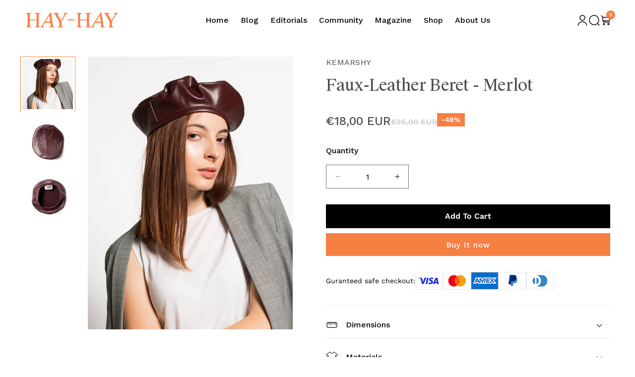

--- FILE ---
content_type: text/css
request_url: https://hay-hay.co/cdn/shop/t/15/assets/component-totals.css?v=7596074675940666001762678395
body_size: -680
content:
.totals{display:flex;justify-content:center;align-items:center}.totals>*{font-size:1.6rem;margin:0}.totals>h2{font-size:2rem;letter-spacing:0;line-height:1.5;font-family:var(--font-body-family);font-style:var(--font-body-style);font-weight:600;margin:0}.totals *{line-height:1}.totals>*+*{margin-left:2rem}.totals__total{margin-top:.5rem}.totals__total-value{font-size:1.8rem;font-weight:600}.cart__ctas+.totals{margin-top:2rem}@media all and (min-width: 750px){.totals{justify-content:flex-end}}
/*# sourceMappingURL=/cdn/shop/t/15/assets/component-totals.css.map?v=7596074675940666001762678395 */


--- FILE ---
content_type: text/css
request_url: https://hay-hay.co/cdn/shop/t/15/assets/custom.css?v=26428805465465687171764259427
body_size: 6243
content:
*{padding:0;margin:0;box-sizing:border-box}*:focus-visible{outline:none}html{scroll-behavior:smooth}body{letter-spacing:0}strong{font-weight:600}.rte strong{font-weight:600;color:rgba(var(--color-foreground),.85)}h1,.h1,h2,.h2,h3,.h3,h4,.h4,h5,.h5,h6,.h6,p,span{padding:0;margin:0;letter-spacing:0}h1,.h1,h2,.h2,h3,.h3,h4,.h4,h5,.h5,h6,.h6{letter-spacing:-1.4px}a,span{display:inline-block}a{text-decoration:none}img{max-width:100%;height:auto;vertical-align:top}.section-title-wrapper{display:flex;flex-direction:column;text-align:center;gap:16px}.title-wrapper-with-link{align-items:center;flex-direction:column}.rte:after,.content-container:after{display:none}.rte a{color:rgba(var(--color-foreground),.75);text-decoration:underline;transition:all .4s ease-in-out}.heading_with_button{justify-content:space-between;align-items:center;text-align:left;flex-direction:row;flex-wrap:nowrap}.heading_with_button>*{text-align:left}.heading_with_button .button{margin:0!important}.button{font-weight:600;font-size:1.6rem;line-height:1.5;letter-spacing:0;min-width:166px;min-height:44px;padding:10px 18px;transition:all .4s ease-in-out}.button:before,.button:after{display:none}.button--primary:hover{color:#fff;background-color:#000}.banner .button--primary:hover{color:rgb(var(--color-button));background-color:rgb(var(--color-button-text))}.button--secondary{color:#fff;background:#000}.banner__buttons .button--secondary{color:#f67f42;background:#fff}.banner__buttons .button--secondary:hover,.button--secondary:hover{color:#fff;background-color:#f67f42}.button--outline{color:#f67f42;background:transparent;border:1px solid #F67F42}.button--outline:hover{color:#fff;background:#f67f42}.load-more-btn{margin:5.6rem auto 0;display:block}.text-primary,.text-primary *,.text-primary strong{color:#f67f42}@media (max-width: 989px){.heading_with_button{flex-direction:column;text-align:center;flex-wrap:wrap}.heading_with_button>*{text-align:center}.button{font-size:1.4rem}}@media (max-width: 749px){.load-more-btn{margin-top:3rem}.rte br{display:none}}.scrolled-past-header .header-wrapper{box-shadow:#63636333 0 2px 8px}.header__icon.cart-primary{color:rgb(var(--color-link))!important}@media (min-width: 990px){#index .section-header:not(.scrolled-past-header) .header-wrapper{background:transparent;position:absolute;top:0;left:0;right:0;width:100%;transition:all .4s ease-in-out}#index .section-header:not(.scrolled-past-header) .header__menu-item,#index .section-header:not(.scrolled-past-header) .header__icon{color:#fff}}@media (min-width: 990px) and (max-width: 1199px){.header__menu-item{font-size:14px}.header__icons{gap:12px}.header__icon .svg-wrapper{width:20px;height:20px}.header__icon .icon{height:2rem;width:2rem}.header__heading-logo-wrapper{max-width:150px}}@media (max-width: 989px){.header{padding-block:16px!important}}@media (max-width: 749px){.header{padding-inline:1.5rem!important}}@media (max-width: 480px){.header__heading-logo-wrapper{max-width:155px}}.newsletter__wrapper{display:grid;grid-template-areas:"heading form" "description form";column-gap:32px;row-gap:0;justify-content:space-between}.newsletter__wrapper .newsletter__form{grid-area:form;width:49.5rem}.newsletter__wrapper .newsletter__heading{grid-area:heading;text-align:left}.newsletter__wrapper .newsletter__subheading{grid-area:description;font-family:var(--other-font-family);font-weight:400;font-size:20px;line-height:1.5;color:rgba(var(--color-foreground),1);margin-left:0;text-align:left}.newsletter__wrapper .newsletter-form__field-wrapper .newsletter-form__button{position:static;font-weight:600;font-size:16px;line-height:1.5;letter-spacing:0;background:#000!important;color:#fff;width:fit-content;height:fit-content;text-transform:capitalize;min-width:119px;min-height:48px;transition:all .4s ease-in-out}.newsletter__wrapper .newsletter-form__field-wrapper .newsletter-form__button:hover{background:#fff!important;color:#000}.newsletter-form__field-wrapper label{display:none}.newsletter-form__field-wrapper .field__input{background:rgb(var(--color-foreground));color:#000!important;font-family:var(--other-font-family);font-weight:400;font-size:16px;line-height:1.5;min-height:48px}.newsletter-form__field-wrapper .field__input::placeholder{opacity:.7;color:#000!important}.newsletter__wrapper .newsletter__text{color:rgb(var(--color-foreground));font-family:var(--other-font-family);font-weight:400;font-size:14px;line-height:1.5;margin-left:0;text-align:left;margin-top:6px}.newsletter__wrapper .newsletter__text a{color:rgb(var(--color-foreground));text-decoration:underline;text-underline-offset:3px}@media (min-width: 990px) and (max-width: 1199px){.newsletter__wrapper .newsletter__heading{font-size:3.6rem}.newsletter__wrapper .newsletter__form{width:45rem}}@media (max-width: 989px){.newsletter__wrapper{grid-template-areas:"heading" "description" "form";justify-content:center}.newsletter__wrapper .newsletter__heading,.newsletter__wrapper .newsletter__text{text-align:center}.newsletter__wrapper .newsletter__form{margin-inline:auto}}@media (max-width: 1199px){.newsletter__wrapper .newsletter__subheading{font-size:18px;text-align:center}}@media (max-width: 749px){.newsletter__wrapper .newsletter__heading{font-size:30px}.newsletter__wrapper .newsletter__subheading{font-size:16px}.newsletter__wrapper .newsletter__form{width:100%}}@media (max-width: 480px){.newsletter__wrapper .newsletter__heading{font-size:28px}}footer{font-weight:400;font-size:1.6rem;line-height:1.5}footer .footer-logo{margin-bottom:3.2rem}footer .footer-block__heading{font-weight:600;font-size:1.4rem;line-height:1.5;color:#6d6d6d;font-family:var(--font-body-family);letter-spacing:0}footer .footer-block__details-content .list-menu__item--link{font-weight:500;font-size:1.6rem;line-height:1.5;transition:all .4s ease-in-out}footer .footer-block__details-content .list-menu__item--link:hover,footer .footer-block__details-content .list-menu__item--active{color:rgb(var(--color-button))}footer .footer__content-bottom-wrapper--center{align-items:center;justify-content:space-between;gap:15px}footer .svg-wrapper{width:24px;height:24px;color:rgb(var(--color-button))}footer .list-social__link{padding:0}footer .list-social{gap:24px}@media (max-width: 749px){footer .footer-logo{margin-bottom:2rem}}@media (max-width: 1199px){.banner__box>*+.banner__text{font-size:2rem!important}}@media (max-width: 990px){.banner__box>*+.banner__text{font-size:1.6rem!important}}.article-card-wrapper .card__inner{aspect-ratio:1.01/1}.blog-articles .article-card.card--standard .card__information,.blog__posts .article-card.card--standard .card__information{padding:2.4rem 0 0!important;display:flex;flex-direction:column;justify-content:space-between}.article-card .card__heading{margin-bottom:.6rem;font-family:var(--font-body-family);font-weight:600;font-size:24px;line-height:1.5;letter-spacing:0;display:flex;gap:15px;justify-content:space-between}.article-card .card__heading>.svg-wrapper{min-width:20px;width:20px;height:20px;margin-top:10px;transition:all .4s ease-in-out}.article-card:hover .card__heading>.svg-wrapper{transform:rotate(45deg);color:rgb(var(--color-button))}.article-card .blog_categories{display:flex;flex-wrap:wrap;align-items:center;row-gap:10px;column-gap:16px;margin-bottom:8px}.article-card .blog__category{font-weight:600;font-size:14px;line-height:1.5;color:rgb(var(--color-button))}.blog-category-tabs{display:flex;flex-wrap:wrap;justify-content:center;align-items:center;row-gap:8px;column-gap:12px;margin-bottom:5.6rem}.blog-category-tabs .blog-category-tab-button{font-weight:500;font-size:1.6rem;line-height:1.5;color:rgba(var(--color-button),1);background-color:rgba(var(--color-button),.15);padding:10px 16px;border:none;outline:none;font-family:var(--font-body-family);cursor:pointer;transition:all .4s ease-in-out}.blog-category-tabs .blog-category-tab-button.active,.blog-category-tabs .blog-category-tab-button:hover{color:rgb(var(--color-button-text));background-color:rgba(var(--color-button),1)}.empty-blog-text{text-align:center;font-weight:600;letter-spacing:0}@media (max-width: 1199px){.article-card .card__heading{font-size:20px}}@media (max-width: 749px){.article-card .blog__category{font-size:13px}.article-card .card__heading{font-size:18px}.blog-articles .article-card.card--standard .card__information,.blog__posts .article-card.card--standard .card__information{padding:2rem 0 0!important}.blog-category-tabs{margin-bottom:3rem}.blog-category-tabs .blog-category-tab-button{font-size:1.4rem;padding:8px 12px}}.article-template .article-card__excerpt{margin:2.4rem auto;font-size:1.8rem;letter-spacing:0;line-height:1.5;font-weight:400;color:#475569}.article-template .blog_categories{display:flex;flex-wrap:wrap;align-items:center;justify-content:center;column-gap:12px;row-gap:8px;margin-top:2.4rem}.article-template .blog__category{color:rgba(var(--color-button),1);background-color:rgba(var(--color-button),.15);border:1px solid rgba(var(--color-button),1);font-weight:600;font-size:1.4rem;line-height:1.5;letter-spacing:0;padding:4.5px 12px;border-radius:50px}.article-template .article-template__content{font-weight:400;font-size:1.8rem;line-height:1.5;color:rgba(var(--color-foreground),.6);display:flex;flex-direction:column;gap:25px;white-space:pre-wrap}.article-template .article-template__content img{margin-bottom:16px}.article-template .article-template__content h6{font-weight:400;font-size:1.5rem;line-height:1.5;letter-spacing:0;color:rgba(var(--color-button),1);font-family:var(--font-body-family)}.article-template .article-template__content br:only-child{display:none}.article-template .article-share-wrapper{display:flex;justify-content:space-between;align-items:center;column-gap:5.6rem;row-gap:1.5rem;flex-wrap:wrap;border-top:1px solid #E7E7E7;padding-top:3.2rem}.article-template .article-share-wrapper .blog-author{font-weight:600;font-size:1.8rem;line-height:1.5;letter-spacing:0;color:#000}.article-template .article-share-buttons{display:flex;align-items:center;gap:.8rem}.article-template .article-share-buttons>*{background:transparent;outline:none;border:1px solid var(--Grey-GreyColor100, #E7E7E7);min-width:4.8rem;min-height:4.8rem;display:flex;justify-content:center;align-items:center;gap:1rem;font-weight:700;font-size:1.6rem;line-height:1.4rem;letter-spacing:-.1px;padding:12px}.article-template .article-share-buttons>*{background:transparent;outline:none;border:1px solid var(--Grey-GreyColor100, #E7E7E7);min-width:4.8rem;min-height:4.8rem;display:flex;justify-content:center;align-items:center;gap:1rem;font-weight:700;font-size:1.6rem;line-height:1.4rem;letter-spacing:-.1px;text-transform:capitalize;padding:12px;cursor:pointer}.article-template .article-share-buttons button{padding:13px 20px;min-width:147px;color:#5d5d5d;transition:all .4s ease-in-out}.article-template .article-share-buttons button svg{width:15px;height:15px}.article-template .article-share-buttons a{color:#b0b0b0;transition:all .4s ease-in-out}.article-template .article-share-buttons a svg{width:24px;height:24px}.article-template .article-share-buttons .share-icon:hover{color:#fff;background:#b0b0b0;border-color:#b0b0b0}@media (max-width: 989px){.article-template .article-share-wrapper{display:flex;justify-content:space-between;align-items:center;column-gap:5.6rem;row-gap:1.5rem;flex-wrap:wrap;border-top:1px solid #E7E7E7;padding-top:2rem}}@media (max-width: 749px){.article-template .article-card__excerpt{margin:1.8rem auto;font-size:1.6rem}.article-template .blog__category{font-size:1.2rem}.article-template .blog_categories{margin-top:1.8rem}.article-template .article-template__content{font-size:1.6rem;gap:18px}.article-template .article-template__content img{margin-bottom:10px}}.image-with-text .image-with-text__media-item{max-width:576px}.image-with-text.image_first .image-with-text__content{padding-left:64px;width:100%;padding-right:0}.image-with-text.text_first .image-with-text__content{padding-left:0;width:100%;padding-right:64px}.image-with-text .image-with-text__text--caption{font-weight:600;line-height:1.5;color:rgb(var(--color-button));margin-bottom:12px}.image-with-text__text.image-with-text__text_bg{background-color:rgba(var(--color-button),.15);padding:2px 10px;font-size:1.4rem;border-radius:50px}.image-with-text .image-with-text__text *{font-weight:400;font-size:18px;line-height:1.5;color:rgba(var(--color-foreground),.57);margin:0}.image-with-text .image-with-text__text * strong{font-weight:600;color:rgba(var(--color-foreground),.85)}.image-with-text__text{display:flex;flex-direction:column;gap:18px}.image-with-text .image-with-text__text p:has(>em){margin-top:2.6rem}.image-with-text .image-with-text__text em{font-family:var(--font-heading-family);font-style:italic;font-weight:400;font-size:18px;line-height:1.5;letter-spacing:-.5px;color:#000}@media (max-width: 989px){.image-with-text .image-with-text__text *{font-size:16px}.image-with-text.image_first .image-with-text__content{padding-left:30px}.image-with-text.text_first .image-with-text__content{padding-right:30px}}@media (max-width: 749px){.image-with-text .image-with-text__media-item{margin:0 auto}.image-with-text.image_first .image-with-text__content{padding-left:0;padding-bottom:0}.image-with-text.text_first .image-with-text__content{padding-right:0;padding-bottom:0}.image-with-text .image-with-text__text p:has(>em){margin-top:3rem}}.background-none .multicolumn-card__image-wrapper+.multicolumn-card__info{padding:2.4rem 0 0!important}.multicolumn-card__info{display:flex;flex-direction:column;justify-content:space-between;height:auto}.multicolumn-card__info .multicolumn-category{font-weight:600;font-size:14px;line-height:1.5;margin-bottom:8px;color:rgb(var(--color-button))}.multicolumn-card__info h3{font-family:var(--font-body-family);font-weight:600;font-size:24px;line-height:1.5!important;letter-spacing:0;margin:0!important;display:flex;gap:15px;justify-content:space-between}.multicolumn-card__info h3>.svg-wrapper{min-width:20px;width:20px;height:20px;margin-top:10px;transition:all .4s ease-in-out}.multicolumn-card:hover .multicolumn-card__info h3>.svg-wrapper{transform:rotate(45deg);color:rgb(var(--color-button))}.multicolumn-card__info .rte{margin-top:8px;color:rgba(var(--color-foreground),.6);font-weight:400}.multicolumn-card__info .link{font-weight:600;font-size:18px!important;line-height:1.5;display:flex;justify-content:space-between;gap:10px;align-items:center}.multicolumn-card__info .link svg{transition:all .4s ease-in-out}.multicolumn-card__info .link:hover svg{transform:rotate(45deg)}.multicolumn-card.show_background{box-shadow:0 1px 3px #0000001a;background:#fff}.multicolumn-card.show_background .multicolumn-category{background:#fff5ed;padding:0 8px;border-radius:12px}.multicolumn-card.show_background .multicolumn-card__info,.multicolumn-card.multicolumn-detail-card{padding:24px!important}.multicolumn-card .multicolumn-details-card__content{margin-top:1.2rem}.multicolumn-card .multicolumn-card__icon{width:70px;height:70px;display:flex;justify-content:center;align-items:center;margin-bottom:2.4rem}.multicolumn-card.multicolumn-detail-card .multicolumn-details-card__content{margin-top:0}@media (max-width: 1199px){.multicolumn-card__info h3{font-size:20px}.multicolumn-card__info .rte{font-size:15px;line-height:1.7}.multicolumn-card__info .link{font-size:16px!important}.multicolumn-card.show_background .multicolumn-card__info,.multicolumn-card.multicolumn-detail-card{padding:20px!important}}@media (max-width: 749px){.multicolumn-card__info .multicolumn-category{font-size:13px}.multicolumn-card__info h3{font-size:18px}.multicolumn-card__info .link{font-size:15px!important}.multicolumn-card__info .link .svg-wrapper{width:18px;height:18px}.multicolumn-card__info h3>.svg-wrapper{margin-top:0}.multicolumn-card .multicolumn-card__icon{width:60px;height:60px;margin-bottom:1.8rem}}.breadcrumb__text{text-transform:capitalize}.breadcrumb__text *{font-size:18px;text-decoration:none!important}.breadcrumb__text .svg-wrapper{width:16px;height:16px;margin:0 8px;position:relative;top:3px}@media (max-width: 749px){.breadcrumb__text *{font-size:18px}}@media (max-width: 480px){.breadcrumb__text .svg-wrapper{width:12px;height:12px;margin:0 4px;top:0}}.rich-text .rich-text__text.rte{display:flex;flex-direction:column;gap:24px}.rich-text.secondaty_font .button--secondary:hover{background:#fff;color:#000}@media (min-width: 750px){.rich-text__buttons{margin-top:3.2rem}}.shopify-policy__container{max-width:1380px;margin:0 auto;padding:5rem}.shopify-policy__title{margin-bottom:3rem}.shopify-policy__body *{margin-bottom:1.4rem}.shopify-policy__body li{margin-bottom:0}.shopify-policy__body *:is(h1,.h1,h2,.h2,h3,.h3,h4,.h4,h5,.h5,h6,.h6){margin-top:2.5rem}@media (max-width: 749px){.shopify-policy__container{padding:3rem 1.5rem}.shopify-policy__title{margin-bottom:2rem}.shopify-policy__body *{margin-bottom:1rem}}#cart .cart__items table thead{background:#f6f6f6}#cart .cart__items table thead tr{border:none;margin:0}#cart .cart__items table thead tr th{font-weight:600;font-size:16px;line-height:1.5;color:rgb(var(--color-foreground));text-transform:none}#cart .cart__items table thead tr th,#cart .cart__items table tbody tr td{padding:24px 8px;vertical-align:middle;margin:0}#cart .cart__items table thead tr th:first-child,#cart .cart__items table tbody tr td:first-child{padding-left:32px}#cart .cart__items table thead tr th:last-child,#cart .cart__items table tbody tr td:last-child{padding-right:32px;text-align:left}#cart .cart__items table thead tr th.cart-items__heading--quantity,#cart .cart__items table tbody tr td.cart-item__quantity{padding-inline:40px}#cart .cart__items .cart-item__name{font-family:var(--font-body-family);font-weight:500;font-size:18px;line-height:1.5;letter-spacing:0}#cart .cart__items .product-option{font-weight:500;font-size:14px;line-height:1.5;color:rgba(var(--color-foreground),.57)}#cart .cart__items .total-price-remove-wrapper{display:flex;align-items:center;gap:63px}#cart .cart__items .cart-item__price *,#cart .cart__items .cart-item__totals *{font-weight:400;font-size:18px;line-height:1.5;color:rgba(var(--color-foreground),.57)}#cart .cart__items .cart-item__details>*+*{margin-top:.8rem}#cart .cart__items .quantity-popover-container{max-width:12.3rem;padding:0}#cart .cart__items .quantity:after{opacity:.4}#cart .cart__items .cart-item__totals .svg-wrapper{width:14px;height:14px}@media (max-width: 989px){#cart .cart__items table thead tr th,#cart .cart__items table tbody tr td{padding:15px 5px}#cart .cart__items table thead tr th:first-child,#cart .cart__items table tbody tr td:first-child{padding-left:15px}#cart .cart__items table thead tr th:last-child,#cart .cart__items table tbody tr td:last-child{padding-right:15px}#cart .cart__items table thead tr th.cart-items__heading--quantity,#cart .cart__items table tbody tr td.cart-item__quantity{padding-inline:5px}#cart .cart__items .cart-item__details>*+*{margin-top:1.2rem}#cart .cart__items .total-price-remove-wrapper{gap:20px}#cart .cart__items .cart-item__name,#cart .cart__items .cart-item__price *,#cart .cart__items .cart-item__totals *{font-size:16px}}@media (max-width: 630px){#cart .cart-item__image{min-width:100px}#cart .cart__items table tbody .cart-item__details{grid-column:1 / 4;padding-left:15px;padding-top:10px}#cart .cart__items table thead tr th,#cart .cart__items table tbody tr td{padding-block:0}#cart .cart-item__totals{grid-row:1;grid-column:4/5}#cart .cart-items,.cart-items thead,#cart .cart-items tbody{padding:15px 0}}.product .product__info-wrapper .product__text{font-weight:500;color:rgba(var(--color-foreground),.57);margin-bottom:1.6rem}.product .product__info-wrapper div:has(>.price){padding:2.4rem 0;border-top:.1rem solid rgba(var(--color-foreground),.08);border-bottom:.1rem solid rgba(var(--color-foreground),.08)}.product .product__info-wrapper .product__title *{font-weight:400;font-size:36px;line-height:1.5;letter-spacing:-.4px;opacity:.7}.product .product__info-wrapper .price--on-sale .price__sale{flex-direction:row-reverse}.product .product__info-wrapper .price,.product .product__info-wrapper .price__sale{display:flex;align-items:center;column-gap:24px;row-gap:10px;flex-wrap:wrap}.product .product__info-wrapper .price .price-item{font-weight:500;font-size:36px;line-height:1.2;letter-spacing:0;opacity:.7;margin:0}.product .product__info-wrapper .product__info-container .price--on-sale .price-item--regular{font-size:1.8rem;color:#b0b0b0}.product .product__info-wrapper .form__label{font-weight:400;font-size:18px;line-height:1.5;letter-spacing:0;color:rgb(var(--color-foreground))}.product .product__info-wrapper .form__label span{font-weight:500}.product .product__info-wrapper variant-selects .product-form__input--pill{display:flex;flex-wrap:wrap;gap:8px}.product .product__info-wrapper variant-selects .product-form__input--pill label{width:56px;height:56px;font-weight:500;display:flex!important;justify-content:center;align-items:center}.product .product__info-wrapper .accordion{padding-top:1.2rem}.product .product__info-wrapper .product__accordion .accordion__content,.product .product__info-wrapper .icon-with-text__item span{font-family:var(--font-body-family);font-weight:400;font-size:14px;line-height:1.5;letter-spacing:0}.product .product__info-wrapper .product__accordion .accordion__content strong,.product .product__info-wrapper .icon-with-text__item span strong{font-weight:600}.product .product__info-wrapper .accordion__title,.product .product__info-wrapper .share-button__button{font-family:var(--font-body-family);font-weight:500;font-size:16px;line-height:1.5;letter-spacing:0;color:rgb(var(--color-foreground));text-decoration:none!important}.product .product__info-wrapper .accordion .summary__title+.icon-caret{height:7px;width:14px;color:rgb(var(--color-foreground))}.product .product__info-wrapper .share-button__button span svg,.product .product__info-wrapper .accordion .summary__title span,.product .product__info-wrapper .accordion .summary__title img{margin-right:16px;width:24px;height:24px;min-width:24px}.product .product__info-wrapper .share-button__button span{display:inline-block;margin-right:16px}.product .product__info-wrapper .share-button__button span svg{margin-right:0}.product .product__info-wrapper .accordion summary{padding:1.4rem 0}.product .product__info-wrapper .quantity{width:167px;height:48px}.product .product__info-wrapper .product-form__input{flex:0 0 100%;padding:0;margin:0 0 1.2rem;max-width:44rem;min-width:fit-content;border:none;display:inline-block}.product .product__info-wrapper .product-form__input--swatch{display:flex;gap:8px}.product .product__info-wrapper .product-form__quantity{margin:0}.product .product__info-wrapper .product-form__submit{height:48px}.product .product__info-wrapper #more-payment-options-link{display:none}.product .product__info-wrapper .share-button{margin-top:1.2rem}.product .product__info-wrapper .product-form__input--swatch .swatch{width:56px;height:56px}.product .product__info-wrapper .product-form__submit{background:#000;color:#fff;text-transform:capitalize}.product .product__info-wrapper .product-form__submit:hover{background:#f67f42;color:#fff}@media (min-width:480px){.product .product__info-wrapper .product-form__input:has(+div>.product-form){margin-bottom:0}.product:has(.product-form__input+div>.product-form) div:has(>.product-form){margin-top:0}.product:has(.product-form__input+div>.product-form) .product-form{margin-top:-48px}.product:has(.product-form__input+div>.product-form) .product-form__submit{width:calc(100% - 183px);margin-left:auto}}@media (min-width:990px){.product--small .thumbnail-list.slider--tablet-up li.thumbnail-list__item.slider__slide{transform:rotate(-90deg);width:calc(20% - 1.1rem)}.grid__item.product__media-wrapper slider-component.thumbnail-slider{position:absolute;top:0;transform:rotate(90deg);width:602px;left:0;transform-origin:left top;height:118px;overflow:hidden}.grid__item.product__media-wrapper{position:relative;padding-left:108px}.thumbnail-list.slider--tablet-up li.thumbnail-list__item.slider__slide{transform:rotate(-90deg);width:calc(16.8% - .8rem)}.product .thumbnail-slider .thumbnail-list.slider--tablet-up{padding:.8rem 0 .2rem .1rem}}@media (max-width:1399px){.product .product__info-wrapper .product__title *{font-size:32px}.product .product__info-wrapper .product__text{margin-bottom:1rem}.product .product__info-wrapper .price,.product .product__info-wrapper .price__sale{column-gap:15px}.product .product__info-wrapper .price .price-item{font-size:24px}.product .product__info-wrapper .product__info-container .price--on-sale .price-item--regular{font-size:1.6rem}.product .product__info-wrapper div:has(>.price){padding:1.5rem 0}.product .product__info-wrapper .form__label{font-size:16px}.product .product__info-wrapper variant-selects .product-form__input--pill label,.product .product__info-wrapper .product-form__input--swatch .swatch{width:45px;height:45px}}@media (max-width:989px){.product.grid{flex-direction:column;gap:30px!important}.product.grid>*{width:100%;max-width:100%}}@media (max-width:750px){.product .product__info-wrapper variant-selects .product-form__input--pill label,.product .product__info-wrapper .product-form__input--swatch .swatch{width:40px;height:40px}}@media (max-width:480px){.product__text.caption-with-letter-spacing+.product__title{margin-bottom:1.8rem}.product .product__info-wrapper .product__title *{font-size:26px}}.product-card-wrapper .product-card-variants{display:flex;flex-wrap:wrap;gap:6px;margin-top:1.6rem!important}.product-card-wrapper .variant-swatch{width:24px;height:24px;border-radius:50%;border:1px solid #ddd;outline:1px solid transparent;display:inline-block;background-size:cover;background-position:center;cursor:pointer;overflow:hidden;transition:transform .4s ease;position:relative}.product-card-wrapper .variant-swatch:hover{border:5px solid #fff;outline-color:#000}.product-card-wrapper .variant-swatch.disabled{pointer-events:none;opacity:.5}.product-card-wrapper .variant-swatch.disabled:after{content:"";position:absolute;top:-50%;left:50%;transform:translate(-50%) rotate(45deg);width:1px;height:200%;background:#000;transform-origin:center}.product-card-wrapper .product-description{margin-top:1.5rem!important;display:none}@media (max-width: 749px){.product-card-wrapper .product-card-variants{margin-top:1rem!important}}@media (max-width: 630px){.product-card-wrapper .product-description{margin-top:1rem!important}}#verticalTitle{font-family:var(--font-heading-family);font-size:32px;line-height:1.4;letter-spacing:-.7px;color:rgba(var(--color-link),var(--alpha-link))}.active-facets__button-remove{font-weight:500;padding-top:6px}.facets__summary-label,.facets__summary span:first-of-type{font-family:var(--font-heading-family);font-size:24px;line-height:1.4;letter-spacing:-.7px}.facets__summary .icon-caret{width:1.4rem;height:.7rem}.facet-checkbox__text{display:flex;justify-content:space-between;align-items:center;width:100%;transition:all .4s ease-in-out}#FacetFiltersForm .button-show-more,#FacetFiltersForm .button-show-less{font-size:1.6rem}.facets__form-vertical .facets-layout-list--swatch{display:flex;flex-wrap:wrap;gap:14px;padding:0}.facets__form-vertical .facets-layout-list--swatch .facet-checkbox{padding:0}.facets__form-vertical .facets-layout-list--swatch .facet-checkbox__text{display:none}.facets__form-vertical .facets-layout-list--swatch .swatch--unavailable{background-image:linear-gradient(to top,#0250c5,#d43f8d);border:none}.facets__form-vertical .swatch-input__input+.swatch-input__label{padding:5px}.facets__form-vertical .swatch-input__input:not(:checked)+.swatch-input__label{outline:.1rem solid rgba(var(--color-foreground),.3)}.facets__form-vertical details:is(.filter\.v\.option\.size,.filter\.v\.option\.double-size) .facets-layout{display:flex;flex-wrap:wrap;gap:8px;padding:0}.facets__form-vertical details:is(.filter\.v\.option\.size,.filter\.v\.option\.double-size) .facets__label{min-width:56px;height:56px;display:flex;justify-content:center;align-items:center;border:.1rem solid rgba(var(--color-foreground),.57);border-radius:50px;transition:all .4s ease-in-out;padding:16px 20px;width:fit-content}.facets__form-vertical details:is(.filter\.v\.option\.size,.filter\.v\.option\.double-size) .facets__label:hover{border-color:#000}.facets__form-vertical details:is(.filter\.v\.option\.size,.filter\.v\.option\.double-size) .facets__label.disabled{background:#f6f6f6;color:#5d5d5d;border-color:#f6f6f6;pointer-events:none}.facets__form-vertical details:is(.filter\.v\.option\.size,.filter\.v\.option\.double-size) .facets__label svg,.facets__form-vertical details:is(.filter\.v\.option\.size,.filter\.v\.option\.double-size) .facets__label .svg-wrapper{display:none}.facets__form-vertical details:is(.filter\.v\.option\.size,.filter\.v\.option\.double-size) .facet-checkbox__text{font-size:0}.facets__form-vertical details:is(.filter\.v\.option\.size,.filter\.v\.option\.double-size) .facet-checkbox__text-label{font-size:16px;text-align:center}.facets__form-vertical details:is(.filter\.v\.option\.size,.filter\.v\.option\.double-size) .facet-checkbox__text{justify-content:center}.facet-filters__field .facet-filters__label{display:none}.section-collection-list .collection-list__item .card-wrapper{border:2px solid transparent}.section-collection-list .collection-list__item.active .card-wrapper{border-color:#f67f42;padding:10px}.section-collection-list .collection-list__item .card-wrapper .card{position:relative}.section-collection-list .collection-list__item .card-wrapper .card .card__content{position:absolute;top:auto;left:0;right:0;bottom:2.4rem;margin:auto;width:100%;height:fit-content}.section-collection-list .collection-list__item .card-wrapper .card .card__content .card__information>*:not(.card__heading){display:none}.section-collection-list .collection-list__item .card-wrapper .card .card__content .card__information{padding:0;max-width:90%;margin:0 auto;text-align:center}.section-collection-list .collection-list__item .card-wrapper .card .card__content .card__heading{font-weight:600;font-size:16px;line-height:1.5;width:fit-content;background:#fff;color:#f67f42;padding:1rem 1.5rem;text-transform:capitalize;transition:all .4s ease-in-out}.section-collection-list .collection-list__item .card-wrapper .card .card__content .collection_link{display:none}.section-collection-list .collection-list__item .card-wrapper .card .card__content .card__heading:hover{background:#f67f42;color:#fff}@media (min-width: 1200px) and (max-width: 1299px){.section-collection-list .collection-list__item .card-wrapper .card .card__content .card__heading{font-size:14px;padding:.8rem 1.4rem}}@media (min-width: 990px) and (max-width: 1199px){.section-collection-list .collection-list__item .card-wrapper .card .card__content .card__heading{font-size:12px;padding:.6rem .8rem}}.facets-vertical-form .sale-toggle{font-weight:500;font-size:14px;line-height:1.5;color:#6d6d6d;position:relative;display:flex;align-items:center;gap:16px}.facets-vertical-form .sale-toggle input[type=checkbox]{position:absolute;opacity:1;width:2.4rem;height:2.4rem;top:0;left:0;z-index:-1;appearance:none;-webkit-appearance:none}.facets-vertical-form .sale-toggle svg{cursor:pointer}.facets-vertical-form .sale-toggle .svg-wrapper{visibility:hidden;position:absolute;left:.3rem;z-index:5;top:1.6rem;width:1.8rem;height:1rem;color:#000}.facets-vertical-form .sale-toggle>input[type=checkbox]:checked~.svg-wrapper>.icon-checkmark{visibility:visible}.facets-vertical-form .view-toggle{display:flex;align-items:center;gap:20px;color:#d1d1d1}.facets-vertical-form .view-toggle button{border:none;outline:none;transition:all .4s ease-in-out;color:#d1d1d1;background:transparent;cursor:pointer}.facets-vertical-form .view-toggle button.active{color:#f67f42}facet-filters-form.facets.facets-vertical-sort{margin-bottom:5.6rem}.filter-select-wrapper.filter-select-wrapper{display:flex;align-items:center;column-gap:1.6rem;row-gap:1rem}@media (min-width: 1400px){facet-filters-form.mobile,.active-facets.active-facets-mobile{display:none!important}}@media (max-width: 1399px){facet-filters-form.facets,.mobile-facets__open-label.small-hide{display:none!important}.mobile-facets__wrapper,.mobile-facets__open-label.medium-hide,facet-filters-form.mobile{display:flex!important}.facets-vertical-form{display:flex;justify-content:space-between;width:100%;gap:10px}facet-filters-form{margin:18px 0!important}.mobile-facets__open-label{font-family:var(--font-heading-family);font-style:var(--font-heading-style);font-weight:var(--font-heading-weight);letter-spacing:calc(var(--font-heading-scale) * .06rem);line-height:calc(1 + .18/max(1,var(--font-heading-scale)));font-size:20px}.facets-vertical-form .sale-toggle .svg-wrapper{top:.8rem}}@media (max-width: 989px){facet-filters-form button[data-columns="4"]{display:none}}@media (max-width: 630px){facet-filters-form button[data-columns="3"]{display:none}.facets-vertical-form .view-toggle span{display:none}.facets-vertical-form .view-toggle{align-items:start}}@media (max-width: 480px){.facets-vertical-form .view-toggle{gap:10px}.facets-vertical-form .sale-toggle{font-size:12px;gap:10px}.facets-vertical-form .sale-toggle input[type=checkbox]{width:2rem;height:2rem;top:3px;left:0}.facets-vertical-form .sale-toggle svg{width:20px;height:20px}.facets-vertical-form .sale-toggle .svg-wrapper{visibility:hidden;position:absolute;left:.4rem;z-index:5;top:.6rem;width:1.2rem;height:.8rem;color:#000}}.collection .grid--2-col-desktop .grid__item{width:calc(50% - var(--grid-desktop-horizontal-spacing) / 2);max-width:calc(50% - var(--grid-desktop-horizontal-spacing) / 2)}.collection .grid--3-col-desktop .grid__item{width:calc(33.33% - var(--grid-desktop-horizontal-spacing) * 2 / 3);max-width:calc(33.33% - var(--grid-desktop-horizontal-spacing) * 2 / 3)}.collection .grid--4-col-desktop .grid__item{width:calc(25% - var(--grid-desktop-horizontal-spacing) * 3 / 4);max-width:calc(25% - var(--grid-desktop-horizontal-spacing) * 3 / 4)}.collection .grid--1-col-desktop .grid__item{width:100%;max-width:100%}.product-grid.grid--4-col-desktop .card__heading{font-size:16px}.product-grid.grid--4-col-desktop .card-information>.price{font-size:18px}.product-grid.grid--1-col-desktop .card{display:grid;grid-template-columns:.8fr 1.2fr;gap:var(--grid-desktop-horizontal-spacing)}.product-grid.grid--1-col-desktop .card__information{padding-top:0}.product-grid.grid--1-col-desktop .card__heading{font-size:20px}.product-grid.grid--1-col-desktop .card .product-description{display:block;overflow:hidden;display:-webkit-box;line-clamp:8;-webkit-line-clamp:8;-webkit-box-orient:vertical}@media (max-width: 989px){.product-grid.grid--3-col-desktop .card__heading{font-size:16px}.product-grid.grid--3-col-desktop .card-information>.price{font-size:18px}.product-grid.grid--1-col-desktop .card__heading{font-size:18px}}@media (max-width: 749px){.collection .grid--2-col-desktop .grid__item{width:calc(50% - var(--grid-mobile-horizontal-spacing) / 2);max-width:calc(50% - var(--grid-mobile-horizontal-spacing) / 2)}.collection .grid--3-col-desktop .grid__item{width:calc(33.33% - var(--grid-mobile-horizontal-spacing) * 2 / 3);max-width:calc(33.33% - var(--grid-mobile-horizontal-spacing) * 2 / 3)}.collection .grid--4-col-desktop .grid__item{width:calc(25% - var(--grid-mobile-horizontal-spacing) * 3 / 4);max-width:calc(25% - var(--grid-mobile-horizontal-spacing) * 3 / 4)}.collection .grid--2-col-desktop .card__heading{font-size:16px}}@media (max-width: 630px){.collection .grid--3-col-desktop .grid__item{width:calc(50% - var(--grid-mobile-horizontal-spacing) / 2);max-width:calc(50% - var(--grid-mobile-horizontal-spacing) / 2)}.product-grid.grid--1-col-desktop .card .product-description{line-clamp:4;-webkit-line-clamp:4}}@media (max-width: 480px){.product-grid.grid--2-col-desktop .card-information>.price,.product-grid.grid--3-col-desktop .card-information>.price{font-size:17px}.product-grid.grid--1-col-desktop .card{grid-template-columns:1fr;gap:var(--grid-mobile-horizontal-spacing)}}.field{border:1px solid #000}.field label{display:none}.field input::placeholder,.field textarea::placeholder,.customer .field input::placeholder,.customer .field textarea::placeholder{opacity:1;text-transform:capitalize}.contact .title{margin-bottom:5.6rem;text-align:center}@media (max-width: 989px){.contact .title{margin-bottom:3rem}}@media (max-width: 480px){.contact .title{margin-bottom:2rem}}.addresses .addresses-checkbox{font-weight:500;font-size:14px;line-height:1.5;color:#6d6d6d;position:relative;display:flex;align-items:center;gap:14px;margin-top:1.5rem}.addresses .addresses-checkbox input[type=checkbox]{position:absolute;opacity:1;width:2.4rem;height:2.4rem;top:0;left:0;z-index:-1;appearance:none;-webkit-appearance:none;margin:0}.addresses .addresses-checkbox svg{cursor:pointer}.addresses .addresses-checkbox .svg-wrapper{visibility:hidden;position:absolute;left:.3rem;z-index:5;top:.7rem;width:1.8rem;height:1rem;color:#000}.addresses .addresses-checkbox>input[type=checkbox]:checked~.svg-wrapper>.icon-checkmark{visibility:visible}.addresses .addresses-btn-wrapper{display:flex;justify-content:center;align-items:center;flex-wrap:wrap;column-gap:20px;row-gap:15px;margin-top:2.5rem}.addresses .addresses-btn-wrapper button{margin:0!important}@media (max-width: 749px){.addresses .addresses-checkbox input[type=checkbox],.addresses .addresses-checkbox svg{width:2rem;height:2rem}.addresses .addresses-checkbox .svg-wrapper{left:.5rem;top:.6rem;width:1.1rem;height:.8rem}}.collection-list.grid{row-gap:64px}.collection-card-wrapper .card__inner{max-height:400px;aspect-ratio:1.56/1}.collection-card-wrapper .card__information{padding-top:3.2rem;padding-bottom:0}.collection-card-wrapper .collection_tagline{font-weight:500;font-size:1.6rem;line-height:1.5;text-transform:uppercase;margin-bottom:1.6rem;color:rgba(var(--color-foreground),.75)}.collection-card-wrapper .card__heading{font-weight:600;font-size:24px;line-height:1.5}.collection-card-wrapper .collection_short-description{line-height:1.5;margin-top:2.4rem;color:rgba(var(--color-foreground),.75)}.collection-card-wrapper .collection_tags{display:flex;flex-wrap:wrap;align-items:center;gap:12px;margin-top:2rem}.collection-card-wrapper .collection_tags .collection__tag{padding:4px 8px;font-weight:500;font-size:12px;line-height:1.5;letter-spacing:-.4px;background:#f6f6f6;color:#6d6d6d}.collection-card-wrapper .collection_link{display:flex;justify-content:space-between;align-items:center;column-gap:1.6rem;row-gap:1rem;font-weight:600;font-size:1.8rem;line-height:1.5;letter-spacing:0;margin-top:3.2rem;color:#f67f42}.collection-card-wrapper .collection_link svg{transition:all .4s ease-in-out}.collection-card-wrapper .collection_link:hover svg{transform:rotate(45deg)}@media (max-width: 1399px){.collection-card-wrapper .card__information{padding-top:2.5rem}.collection-card-wrapper .collection_tagline{margin-bottom:1rem}.collection-card-wrapper .collection_short-description{margin-top:1.5rem}.collection-card-wrapper .collection_link{font-size:1.6rem;margin-top:2.5rem}}@media (max-width: 1199px){.collection-card-wrapper .card__information{padding-top:2rem}.collection-card-wrapper .collection_tagline{font-size:1.4rem;margin-bottom:1rem}.collection-card-wrapper .card__heading{font-size:20px}.collection-card-wrapper .collection_short-description{margin-top:1.2rem}.collection-card-wrapper .collection_link{margin-top:2rem}}@media (min-width: 750px) and (max-width: 989px){.collection-list .collection-list__item{width:calc(50% - var(--grid-desktop-horizontal-spacing) / 2);max-width:calc(50% - var(--grid-desktop-horizontal-spacing) / 2)}}@media (max-width: 749px){.collection-list.grid{row-gap:30px}.collection-card-wrapper .card__heading{font-size:18px}}.facets__price input.field__input{line-height:18px;font-variant-numeric:tabular-nums;font-size:16px;font-weight:400;color:#222}.facets__price input.field__input{min-width:100%;flex:0;margin:0;padding:0;width:100%;min-height:3rem;height:2.5rem;max-width:100%}.facets__price input.field__input.price-input-min:focus,.facets__price input.field__input.price-input-max:focus{box-shadow:unset}.custom-price-range-facets{display:flex;align-items:center}.range-group:before{left:var(--range-min);right:calc(100% - var(--range-max))}.range-group:before{content:"";position:absolute;height:4px;background:#000;border-radius:0;z-index:1}.range-group{position:relative;width:100%;height:4px;background:#e7e7e7;border-radius:6px;margin:8px 0}.range-group input[type=range]{z-index:3;-webkit-appearance:none;-moz-appearance:none;appearance:none;width:100%;outline:none;position:absolute;margin:auto;top:0;bottom:0;background-color:transparent;pointer-events:none}.range-group input[type=range]::-webkit-slider-runnable-track{-webkit-appearance:none;height:5px}.range-group input[type=range]::-moz-range-track{-moz-appearance:none;height:5px}.range-group input[type=range]::-ms-track{-webkit-appearance:none;appearance:none;height:5px}.range-group input[type=range]::-webkit-slider-thumb{-webkit-appearance:none;height:2.4rem;width:2.4rem;background-color:#fff;border-radius:50%;cursor:pointer;pointer-events:auto;border:2px solid #000000;transform:translateY(-.9rem)}.range-group input[type=range]::-moz-range-thumb{-webkit-appearance:none;height:2.4rem;width:2.4rem;cursor:pointer;border-radius:50%;background-color:#fff;pointer-events:auto;border:none}.range-group input[type=range]::-ms-thumb{-webkit-appearance:none;appearance:none;height:2.4rem;width:2.4rem;cursor:pointer;border-radius:50%;background-color:#fff;pointer-events:auto}.range-group input[type=range]:active::-webkit-slider-thumb{background-color:#fff;border:2px solid #000000}.custom-price-range-remove .facets__reset.link{text-decoration:none;color:#2a2a2a;background-color:#e8e8e8;padding:8px;font-size:14px;font-weight:500;height:auto;letter-spacing:0;line-height:16px}.custom-price-range-remove.reset-disabled{cursor:not-allowed}.custom-price-range-remove.reset-disabled a.facets__reset{opacity:.6;pointer-events:none;transition:none}.facets__price{justify-content:space-between}.facets__header-vertical{padding-top:0}span.facets__selected{font-size:1.6rem;font-weight:400}#FacetFiltersFormMobile .range-group{width:calc(100% - 5.2rem);margin:1.5rem 2.6rem}#FacetFiltersFormMobile .facets__price input.field__input{min-width:50%}#FacetFiltersFormMobile .facets__price input.field__input.mobile-price-input-max{text-align:right}#FacetFiltersFormMobile .mobile-facets__info{padding-block:1rem}#FacetFiltersFormMobile .facets__price{display:flex;padding:1rem 2rem 2rem}.promo-banner{margin-top:2rem!important;position:relative;max-width:31.6rem}.promo-banner.mobile{margin:1.3rem auto 2.4rem!important;width:calc(100% - 5rem)}.promo-banner .promo-content-wrapper{position:absolute;left:2.4rem;bottom:2.4rem;right:3rem}.promo-banner .promo-subheading{font-weight:600;font-size:18px;line-height:1.5;letter-spacing:0;color:rgb(var(--color-foreground));margin-bottom:1.2rem}.promo-banner .promo-heading{font-family:var(--font-body-family);font-weight:600;font-size:36px;line-height:1.2;letter-spacing:0}.promo-banner .button--secondary{color:#f67f42;background:#fff;margin-top:3.2rem}.promo-banner .button--secondary:hover,.button--secondary:hover{color:#fff;background-color:#f67f42}@media (max-width: 1399px){.promo-banner.desktop{display:none}}.blog-image-heading-wrapper{padding-left:3.2rem;border-left:4px solid #F67F42;display:grid;gap:3.2rem;white-space:normal;margin-block:4.6rem}.blog-image-heading-wrapper .blog-image-heading{letter-spacing:0;font-size:2.4rem;line-height:1.4;font-family:var(--font-body-family);font-style:var(--font-body-style)}.blog-image-heading-wrapper .blog-user-info{display:flex;gap:1.2rem;flex-wrap:wrap;align-items:center}.blog-image-heading-wrapper .blog-user-img{width:48px;height:48px;min-width:48px;border-radius:50%;overflow:hidden}.blog-image-heading-wrapper .blog-user-details{display:grid}.blog-image-heading-wrapper .blog-user-name,.blog-image-heading-wrapper .blog-user-designation{font-weight:600;font-size:1.6rem;line-height:1.5;letter-spacing:0;text-transform:capitalize;color:#5d5d5d}.blog-image-heading-wrapper .blog-user-designation{font-weight:500;color:#f67f42}@media (max-width: 749px){.blog-image-heading-wrapper{gap:2.4rem;margin-block:3.2rem}.blog-image-heading-wrapper .blog-image-heading{font-size:1.8rem}.blog-image-heading-wrapper .blog-user-name,.blog-user-designation{font-size:1.4rem}}@media (max-width: 480px){.blog-image-heading-wrapper{padding-left:2.5rem;margin-block:2.5rem}.blog-image-heading-wrapper .blog-image-heading{line-height:1.3}}
/*# sourceMappingURL=/cdn/shop/t/15/assets/custom.css.map?v=26428805465465687171764259427 */


--- FILE ---
content_type: text/css
request_url: https://hay-hay.co/cdn/shop/t/15/assets/section-related-products.css?v=132044093662176640431762185598
body_size: -820
content:
.related-products {
  display: block;
}

.related-products__heading {
    text-align: center;
    margin: 0 0 5.6rem;
}

@media (max-width: 749px) {
  .related-products__heading {
    margin: 0 0 3rem;
  }
}

--- FILE ---
content_type: text/css
request_url: https://hay-hay.co/cdn/shop/t/15/assets/component-newsletter.css?v=158375742666196006501762445389
body_size: -327
content:
.newsletter-form{display:flex;flex-direction:column;justify-content:center;align-items:center;width:100%;position:relative}@media screen and (min-width: 750px){.newsletter-form{align-items:flex-start;margin:0 auto;max-width:49.5rem}}.newsletter-form__field-wrapper{width:100%}.newsletter-form__field-wrapper .field{z-index:0;gap:16px;border:none}.newsletter-form__message{justify-content:center;margin-bottom:0}.newsletter-form__message--success{margin-top:1.5rem;margin-bottom:1.5rem;letter-spacing:0;line-height:1.3;font-family:var(--font-body-family);font-style:var(--font-body-style);font-weight:var(--font-body-weight)}@media screen and (min-width: 750px){.newsletter-form__message{justify-content:flex-start}}@media screen and (max-width: 480px){.newsletter-form__field-wrapper .field{flex-direction:column;align-items:center;gap:10px}.newsletter-form__field-wrapper .field input{text-align:center}}.newsletter-form__button{width:4.4rem;margin:0;right:var(--inputs-border-width);top:0;height:100%;z-index:2}.newsletter-form__button:focus-visible{box-shadow:0 0 0 .3rem rgb(var(--color-background)),0 0 0 .4rem rgba(var(--color-foreground));background-color:rgb(var(--color-background))}.newsletter-form__button:focus{box-shadow:0 0 0 .3rem rgb(var(--color-background)),0 0 0 .4rem rgba(var(--color-foreground));background-color:rgb(var(--color-background))}.newsletter-form__button:not(:focus-visible):not(.focused){box-shadow:inherit;background-color:inherit}.newsletter-form__button .icon{width:1.5rem}
/*# sourceMappingURL=/cdn/shop/t/15/assets/component-newsletter.css.map?v=158375742666196006501762445389 */


--- FILE ---
content_type: image/svg+xml
request_url: https://hay-hay.co/cdn/shop/files/Frame.svg?v=1762084882
body_size: -24
content:
<svg xmlns="http://www.w3.org/2000/svg" fill="none" viewBox="0 0 24 24" height="24" width="24">
<g clip-path="url(#clip0_5697_22816)">
<path fill="#010101" d="M23.8705 6.94773C23.865 6.94189 23.8593 6.9362 23.8534 6.93066L18.8992 2.52742C18.854 2.48623 18.8012 2.45423 18.7438 2.43323L15.16 1.15229C15.0907 1.12715 15.0165 1.11861 14.9433 1.12735C14.8702 1.1361 14.8001 1.1619 14.7387 1.20267C14.6773 1.24343 14.6264 1.29804 14.5899 1.36208C14.5535 1.42613 14.5326 1.49783 14.5289 1.57142C14.5289 1.67503 14.3735 4.06267 11.9859 4.10034C9.58411 4.06267 9.43341 1.67503 9.4287 1.57142C9.42479 1.4984 9.40392 1.42729 9.36776 1.36372C9.33159 1.30016 9.28112 1.24589 9.22035 1.20522C9.15957 1.16455 9.09015 1.13859 9.0176 1.12941C8.94505 1.12022 8.87135 1.12805 8.80236 1.15229L5.22325 2.44736C5.1658 2.46838 5.11305 2.50034 5.06784 2.54155L0.146579 6.93066C0.100269 6.97465 0.0633923 7.02761 0.0381935 7.08631C0.0129947 7.145 0 7.20821 0 7.27209C0 7.33596 0.0129947 7.39917 0.0381935 7.45787C0.0633923 7.51656 0.100269 7.56952 0.146579 7.61351L4.06475 11.5741V22.4056C4.06475 22.5305 4.11437 22.6503 4.20269 22.7386C4.29101 22.8269 4.41079 22.8765 4.53569 22.8765H19.4643C19.5892 22.8765 19.709 22.8269 19.7973 22.7386C19.8856 22.6503 19.9352 22.5305 19.9352 22.4056V11.5741L23.8534 7.61351C23.8983 7.57092 23.9343 7.51991 23.9594 7.4634C23.9845 7.40689 23.9983 7.34598 23.9998 7.28416C24.0014 7.22233 23.9908 7.1608 23.9686 7.10308C23.9464 7.04535 23.9131 6.99257 23.8705 6.94773ZM19.9211 10.2319V8.04677C19.9211 7.92187 19.8715 7.80209 19.7832 7.71377C19.6949 7.62546 19.5751 7.57584 19.4502 7.57584C19.3253 7.57584 19.2055 7.62546 19.1172 7.71377C19.0289 7.80209 18.9793 7.92187 18.9793 8.04677V21.9111H4.98779V8.04677C4.98779 7.92187 4.93817 7.80209 4.84985 7.71377C4.76154 7.62546 4.64175 7.57584 4.51685 7.57584C4.39195 7.57584 4.27217 7.62546 4.18385 7.71377C4.09553 7.80209 4.04592 7.92187 4.04592 8.04677V10.2366L1.14967 7.3027L5.63297 3.29034L8.58102 2.22602C8.94623 4.10776 10.7677 5.33719 12.6495 4.97198C14.0391 4.70226 15.1257 3.61569 15.3954 2.22602L18.3435 3.29034L22.8127 7.3027L19.9211 10.2319Z"></path>
</g>
<defs>
<clipPath id="clip0_5697_22816">
<rect fill="white" height="24" width="24"></rect>
</clipPath>
</defs>
</svg>


--- FILE ---
content_type: image/svg+xml
request_url: https://hay-hay.co/cdn/shop/files/AirplaneTilt.svg?v=1762084882
body_size: 482
content:
<svg xmlns="http://www.w3.org/2000/svg" fill="none" viewBox="0 0 24 24" height="24" width="24">
<path fill="black" d="M17.3747 10.707L20.1066 8.13638L20.1225 8.12044C20.6852 7.55777 21.0013 6.79462 21.0013 5.99888C21.0013 5.20314 20.6852 4.43999 20.1225 3.87732C19.5598 3.31464 18.7967 2.99854 18.0009 2.99854C17.2052 2.99854 16.4421 3.31464 15.8794 3.87732C15.8794 3.88294 15.8691 3.88763 15.8634 3.89325L13.2928 6.62513L5.51157 3.79388C5.37746 3.7451 5.23221 3.7356 5.09289 3.76648C4.95356 3.79737 4.82594 3.86737 4.72501 3.96825L2.47501 6.21825C2.3966 6.29672 2.33658 6.3916 2.29926 6.49606C2.26195 6.60052 2.24826 6.71196 2.2592 6.82234C2.27014 6.93272 2.30543 7.03931 2.36253 7.13441C2.41962 7.22951 2.4971 7.31076 2.58938 7.37231L8.57907 11.3651L7.18969 12.7498H5.25001C5.05136 12.7499 4.86086 12.8288 4.72032 12.9692L2.47032 15.2192C2.38257 15.3067 2.31788 15.4146 2.28204 15.5333C2.2462 15.6519 2.24032 15.7776 2.26493 15.8991C2.28955 16.0206 2.34388 16.1341 2.42307 16.2294C2.50227 16.3247 2.60386 16.399 2.71876 16.4454L6.17063 17.8264L7.54876 21.2717L7.55438 21.2867C7.60206 21.4021 7.67779 21.5038 7.77471 21.5825C7.87164 21.6612 7.98668 21.7145 8.10941 21.7375C8.23214 21.7605 8.35867 21.7525 8.47752 21.7142C8.59637 21.6759 8.70378 21.6086 8.79001 21.5183L11.0278 19.2795C11.0978 19.2101 11.1535 19.1277 11.1916 19.0368C11.2298 18.9459 11.2496 18.8484 11.25 18.7498V16.8101L12.6338 15.4264L16.6266 21.4161C16.6881 21.5083 16.7694 21.5858 16.8645 21.6429C16.9596 21.7 17.0662 21.7353 17.1765 21.7462C17.2869 21.7572 17.3984 21.7435 17.5028 21.7062C17.6073 21.6689 17.7022 21.6088 17.7806 21.5304L20.0306 19.2804C20.1315 19.1795 20.2015 19.0519 20.2324 18.9126C20.2633 18.7732 20.2538 18.628 20.205 18.4939L17.3747 10.707ZM17.3681 19.8223L13.3753 13.8336C13.3141 13.7406 13.233 13.6624 13.1378 13.6047C13.0426 13.5469 12.9358 13.5111 12.825 13.4998C12.7997 13.4998 12.7753 13.4998 12.7509 13.4998C12.6524 13.4999 12.5547 13.5193 12.4637 13.5571C12.3726 13.5949 12.2899 13.6503 12.2203 13.7201L9.97032 15.9701C9.82959 16.1105 9.75035 16.301 9.75001 16.4998V18.4395L8.52469 19.6648L7.44657 16.9686C7.40885 16.875 7.35262 16.7899 7.28126 16.7186C7.2099 16.6472 7.12486 16.591 7.03126 16.5533L4.33688 15.4751L5.56126 14.2498H7.50001C7.59853 14.2499 7.6961 14.2306 7.78714 14.1929C7.87819 14.1553 7.96093 14.1001 8.03063 14.0304L10.2806 11.7804C10.3592 11.702 10.4194 11.607 10.4568 11.5025C10.4942 11.3979 10.5079 11.2864 10.497 11.1759C10.4861 11.0653 10.4507 10.9586 10.3935 10.8635C10.3363 10.7683 10.2587 10.687 10.1663 10.6254L4.17751 6.63169L5.44313 5.367L13.245 8.20388C13.3825 8.25439 13.5317 8.26355 13.6743 8.23023C13.8169 8.19691 13.9467 8.12257 14.0475 8.01638L16.9481 4.93106C17.2309 4.65661 17.6102 4.50442 18.0042 4.50739C18.3982 4.51035 18.7753 4.66824 19.0538 4.94692C19.3324 5.2256 19.4901 5.6027 19.4929 5.99671C19.4957 6.39073 19.3433 6.77003 19.0688 7.05263L15.9872 9.95232C15.881 10.0532 15.8067 10.1829 15.7733 10.3255C15.74 10.4681 15.7492 10.6174 15.7997 10.7548L18.6366 18.5567L17.3681 19.8223Z"></path>
</svg>


--- FILE ---
content_type: image/svg+xml
request_url: https://hay-hay.co/cdn/shop/files/Group_1.svg?v=1762085042
body_size: -558
content:
<svg xmlns="http://www.w3.org/2000/svg" fill="none" viewBox="0 0 24 24" height="24" width="24">
<g clip-path="url(#clip0_7626_7559)">
<path stroke-linecap="round" stroke-width="1.25" stroke="#010101" d="M5 17H19C21 17 22 16 22 14V10C22 8 21 7 19 7H5C3 7 2 8 2 10V14C2 16 3 17 5 17Z"></path>
<path stroke-linecap="round" stroke-width="1.25" stroke="#010101" d="M18 7V12"></path>
<path stroke-linecap="round" stroke-width="1.25" stroke="#010101" d="M6 7V11"></path>
<path stroke-linecap="round" stroke-width="1.25" stroke="#010101" d="M10.05 7L10 12"></path>
<path stroke-linecap="round" stroke-width="1.25" stroke="#010101" d="M14 7V10"></path>
</g>
<defs>
<clipPath id="clip0_7626_7559">
<rect fill="white" height="24" width="24"></rect>
</clipPath>
</defs>
</svg>


--- FILE ---
content_type: image/svg+xml
request_url: https://hay-hay.co/cdn/shop/files/Truck.svg?v=1762083276
body_size: -22
content:
<svg xmlns="http://www.w3.org/2000/svg" fill="none" viewBox="0 0 20 20" height="20" width="20">
<path fill="black" d="M19.123 9.00597L18.0536 6.22923C17.9628 5.99429 17.8063 5.79306 17.6042 5.65161C17.402 5.51016 17.1637 5.435 16.92 5.43587H14.2784V4.80119C14.2784 4.63286 14.214 4.47142 14.0994 4.3524C13.9848 4.23337 13.8294 4.1665 13.6673 4.1665H2.05621C1.73205 4.1665 1.42118 4.30024 1.19196 4.53829C0.962754 4.77635 0.833984 5.09921 0.833984 5.43587V14.3214C0.833984 14.6581 0.962754 14.981 1.19196 15.219C1.42118 15.4571 1.73205 15.5908 2.05621 15.5908H3.35482C3.48945 16.1369 3.79525 16.6209 4.22401 16.9666C4.65277 17.3122 5.1801 17.4998 5.72287 17.4998C6.26564 17.4998 6.79298 17.3122 7.22174 16.9666C7.6505 16.6209 7.9563 16.1369 8.09093 15.5908H11.9104C12.045 16.1369 12.3508 16.6209 12.7796 16.9666C13.2083 17.3122 13.7357 17.4998 14.2784 17.4998C14.8212 17.4998 15.3485 17.3122 15.7773 16.9666C16.2061 16.6209 16.5119 16.1369 16.6465 15.5908H17.9451C18.2692 15.5908 18.5801 15.4571 18.8093 15.219C19.0385 14.981 19.1673 14.6581 19.1673 14.3214V9.24397C19.1675 9.16241 19.1525 9.08157 19.123 9.00597ZM14.2784 6.70524H16.92L17.6533 8.60929H14.2784V6.70524ZM2.05621 5.43587H13.0562V10.5133H2.05621V5.43587ZM5.72287 16.2255C5.48114 16.2255 5.24484 16.151 5.04384 16.0116C4.84285 15.8721 4.68619 15.6738 4.59369 15.4419C4.50118 15.2099 4.47698 14.9547 4.52414 14.7085C4.57129 14.4623 4.6877 14.2361 4.85863 14.0585C5.02956 13.881 5.24734 13.7601 5.48443 13.7111C5.72152 13.6622 5.96726 13.6873 6.1906 13.7834C6.41393 13.8795 6.60481 14.0422 6.73911 14.2509C6.87341 14.4596 6.9451 14.7051 6.9451 14.9561C6.9451 15.2928 6.81633 15.6157 6.58711 15.8537C6.3579 16.0918 6.04703 16.2255 5.72287 16.2255ZM11.9104 14.3214H8.09093C7.9563 13.7754 7.6505 13.2913 7.22174 12.9457C6.79298 12.6 6.26564 12.4124 5.72287 12.4124C5.1801 12.4124 4.65277 12.6 4.22401 12.9457C3.79525 13.2913 3.48945 13.7754 3.35482 14.3214H2.05621V11.7827H13.0562V12.7593C12.7752 12.928 12.5292 13.153 12.3325 13.4211C12.1358 13.6893 11.9923 13.9953 11.9104 14.3214ZM14.2784 16.2255C14.0367 16.2255 13.8004 16.151 13.5994 16.0116C13.3984 15.8721 13.2417 15.6738 13.1492 15.4419C13.0567 15.2099 13.0325 14.9547 13.0797 14.7085C13.1268 14.4623 13.2433 14.2361 13.4142 14.0585C13.5851 13.881 13.8029 13.7601 14.04 13.7111C14.2771 13.6622 14.5228 13.6873 14.7462 13.7834C14.9695 13.8795 15.1604 14.0422 15.2947 14.2509C15.429 14.4596 15.5006 14.7051 15.5006 14.9561C15.5006 15.2928 15.3719 15.6157 15.1427 15.8537C14.9135 16.0918 14.6026 16.2255 14.2784 16.2255ZM17.9451 14.3214H16.6465C16.5102 13.7767 16.2039 13.2942 15.7753 12.9497C15.3468 12.6051 14.8204 12.4179 14.2784 12.4174V9.87866H17.9451V14.3214Z"></path>
</svg>
